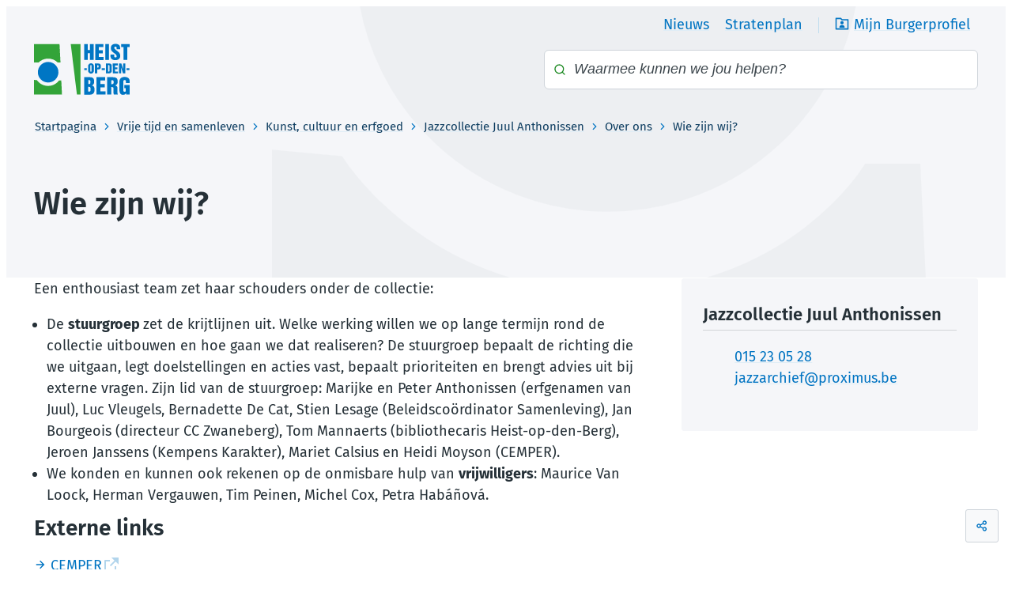

--- FILE ---
content_type: text/html; charset=utf-8
request_url: https://www.heist-op-den-berg.be/wie-zijn-wij
body_size: 22859
content:
<!DOCTYPE html><html lang=nl-BE><head><meta charset=utf-8><meta name=HandheldFriendly content=True><meta name=MobileOptimized content=320><meta name=viewport content="width=device-width, initial-scale=1.0"><meta name=generator content="Icordis CMS by LCP nv (https://www.lcp.be)"><meta name=theme-color content=#0074c2><title>Wie zijn wij? - Heist-op-den-Berg</title><link rel=preconnect href=https://fonts.icordis.be><link rel=stylesheet href=https://fonts.icordis.be/fonts/fira-sans-300-regular-500-600-700.css media=screen><link id=skin-stylesheet rel=stylesheet media=screen href=/css/dist/skin-heist-op-den-berg.css data-sw=/css/dist/skin-heist-op-den-berg-contrast.css data-css=contrastskin><link rel=stylesheet href=/css/layout/modules/content-blocks.css media=screen><link rel=stylesheet href=/css/layout/core/print.css media=print><link rel=icon type=image/x-icon href=/images/skin/favicon.ico><link rel=icon type=image/png sizes=32x32 href=/images/skin/favicon-32x32.png><link rel=icon type=image/png sizes=16x16 href=/images/skin/favicon-16x16.png><link rel=apple-touch-icon sizes=180x180 href=/images/skin/apple-touch-icon.png><link rel=mask-icon href=/images/skin/safari-pinned-tab.svg color=#0074c2><link type=application/rss+xml rel=alternate title="Nieuws RSS" href=/rss/nieuws.rss><link type=application/rss+xml rel=alternate title="Activiteiten RSS" href=/rss/activiteiten.rss><link rel=canonical href=https://www.heist-op-den-berg.be/wie-zijn-wij><link rel=manifest href=/site.webmanifest><meta name=description content="Wie zit er achter Jazzcollectie Juul Anthonissen?"><meta property=og:description content="Wie zit er achter Jazzcollectie Juul Anthonissen?"><meta property=og:site_name content=Heist-op-den-Berg><meta property=og:title content="Wie zijn wij?"><meta property=og:url content=https://www.heist-op-den-berg.be/wie-zijn-wij><meta property=og:type content=website><meta property=og:image content=https://www.heist-op-den-berg.be/images/skin/logo-og.png><meta name=twitter:card content=summary><meta property=twitter:title content="Wie zijn wij?"><meta property=twitter:description content="Wie zit er achter Jazzcollectie Juul Anthonissen?"></head><body id=body class=portal-0 data-menu=dropdown><div id=skip-content class=skip><div class=container><a href=#content-main data-scrollto=skip rel=nofollow> <span>Naar inhoud</span> </a></div></div><noscript><div class=alertbox-warning>Javascript is niet ingeschakeld. We hebben gedetecteerd dat javascript is uitgeschakeld in deze browser. Schakel javascript in of schakel over naar een ondersteunde browser om door te gaan.</div></noscript><header class="header has-meta"><div class=header__meta><div class=container><div class="meta meta__wrapper"><div class="meta__container-wrapper fade-navs fade__navs"><button data-scroll=scroll-left data-tooltip="scroll naar links" aria-hidden=true class="btn-scroll next hidden"> <svg class=scroll__icon aria-hidden=true data-icon=arrow-right-s><use href=/global/icons/global-line.svg#arrow-right-s style="fill:var(--icon-color-primary,var(--icon-color));transition:fill var(--transition-duration-base) var(--transition-timing-function)"></use></svg> <span class="sr_skip sr-only">scroll naar links</span> </button> <button data-scroll=scroll-right data-tooltip="scroll naar rechts" aria-hidden=true class="btn-scroll prev hidden"> <svg class=scroll__icon aria-hidden=true data-icon=arrow-left-s><use href=/global/icons/global-line.svg#arrow-left-s style="fill:var(--icon-color-primary,var(--icon-color));transition:fill var(--transition-duration-base) var(--transition-timing-function)"></use></svg> <span class="sr_skip sr-only">scroll naar rechts</span> </button><ul class=nav-meta data-scroller=fade__navs><li class="nav__item meta__item" data-id=2><a href=/nieuws class="nav__link meta__link"> <span class=meta__link>Nieuws</span> </a></li><li class="nav__item meta__item" data-id=3><a href="https://stratenplan.heist-op-den-berg.be/" class="nav__link meta__link" target=_blank rel=noopener> <span class=meta__link>Stratenplan</span> </a></li><li class="nav__item meta__item mijn-burgerprofiel"><a href="https://www.burgerprofiel.be/?widget=3eeab193-31d7-49f0-a23c-2ad4f00f04ad" target=_blank class="nav__link meta__link"> <svg class="nav__icon meta__icon" aria-hidden=true data-icon=folder-user><use href=/global/icons/global-line.svg#folder-user style="fill:var(--icon-color-primary,var(--icon-color));transition:fill var(--transition-duration-base) var(--transition-timing-function)"></use></svg> <span class=meta__link>Mijn Burgerprofiel</span> </a></li></ul></div></div></div></div><div class="header-main header__main" data-menu-position=under><div class=container><div class=header__container-wrapper><div class="header-brand header__brand"><a href="/" class=brand data-tooltip="Terug naar startpagina"> <span class="brand-txt brand__txt">Heist-op-den-Berg</span> <img src=/images/skin/logo.svg alt="" class="logo-img brand__logo"> </a></div><div class="header-right header__right"><div class="header-search header__search"><div id=search class="search search-main" role=search><form action=/zoeken method=GET name=searchForm id=searchForm class=search__form><div class="input-group search__group"><label for=txtkeyword><span class=sr-only>Waarmee kunnen we jou helpen?</span></label> <svg class="search__icon search__icon-front" aria-hidden=true data-icon=search><use href=/global/icons/global-line.svg#search style="fill:var(--icon-color-primary,var(--icon-color));transition:fill var(--transition-duration-base) var(--transition-timing-function)"></use></svg> <input type=text name=q class="form-control txt search__input" id=txtkeyword data-tooltip="Waarmee kunnen we jou helpen?" autocomplete=off data-toggle-placeholder=1 placeholder="Waarmee kunnen we jou helpen?" data-placeholder-mobile=Zoeken data-speak-text="Begin nu te spreken" data-listening-text=Luisteren... data-error="Gelieve je microfoon aan te sluiten en je microfoon rechten toe te laten."><div aria-hidden=true class="loading search__loading"><svg class=loading__icon aria-hidden=true data-icon=icon-search-loading><use href=/images/search-loading.svg#icon-search-loading style="fill:var(--icon-color-primary,var(--icon-color));transition:fill var(--transition-duration-base) var(--transition-timing-function)"></use></svg></div><span class="input-group__btn search__input-group"> <button type=submit class=search__btn id=btnSearch data-tooltip=Zoeken> <span>Zoeken</span> </button> </span></div></form><div id=suggestionsearch class="search-suggestion partial-overview" aria-live=polite></div></div></div></div></div></div></div></header><main id=wrapper class=main><div class="visible-print sr_skip"><img alt="" src=/images/skin/logo.png></div><nav aria-label=breadcrumb class="breadcrumb breadcrumb-main sr_skip"><div class=breadcrumb__wrapper><div class="breadcrumb__container-wrapper fade__navs"><button data-scroll=scroll-left data-tooltip="scroll naar links" aria-hidden=true class="btn-scroll next hidden"> <svg class=scroll__icon aria-hidden=true data-icon=arrow-right-s><use href=/global/icons/global-line.svg#arrow-right-s style="fill:var(--icon-color-primary,var(--icon-color));transition:fill var(--transition-duration-base) var(--transition-timing-function)"></use></svg> <span class="sr_skip sr-only">scroll naar links</span> </button> <button data-scroll=scroll-right data-tooltip="scroll naar rechts" aria-hidden=true class="btn-scroll prev hidden"> <svg class=scroll__icon aria-hidden=true data-icon=arrow-left-s><use href=/global/icons/global-line.svg#arrow-left-s style="fill:var(--icon-color-primary,var(--icon-color));transition:fill var(--transition-duration-base) var(--transition-timing-function)"></use></svg> <span class="sr_skip sr-only">scroll naar rechts</span> </button><ol class="nav-breadcrumb sr_skip" itemscope itemtype=http://schema.org/BreadcrumbList data-scroller=fade__navs><li class="nav__item breadcrumb__item breadcrumb__item--home" itemprop=itemListElement itemscope itemtype=http://schema.org/ListItem><a itemprop=item href="/" class="nav__link breadcrumb__link"> <span itemprop=name>Startpagina</span><meta itemprop=position content=1></a> <svg class="nav__icon breadcrumb__icon" aria-hidden=true data-icon=arrow-right-s><use href=/global/icons/global-line.svg#arrow-right-s style="fill:var(--icon-color-primary,var(--icon-color));transition:fill var(--transition-duration-base) var(--transition-timing-function)"></use></svg></li><li class="nav__item breadcrumb__item" itemprop=itemListElement itemscope itemtype=http://schema.org/ListItem><a class="nav__link breadcrumb__link" href=https://www.heist-op-den-berg.be/vrije-tijd-en-samenleven itemprop=item> <span itemprop=name class=aCrumb>Vrije tijd en samenleven</span><meta itemprop=position content=2></a> <svg class="nav__icon breadcrumb__icon" aria-hidden=true data-icon=arrow-right-s><use href=/global/icons/global-line.svg#arrow-right-s style="fill:var(--icon-color-primary,var(--icon-color));transition:fill var(--transition-duration-base) var(--transition-timing-function)"></use></svg></li><li class="nav__item breadcrumb__item" itemprop=itemListElement itemscope itemtype=http://schema.org/ListItem><a class="nav__link breadcrumb__link" href=https://www.heist-op-den-berg.be/kunst-cultuur-en-erfgoed itemprop=item> <span itemprop=name class=aCrumb>Kunst, cultuur en erfgoed</span><meta itemprop=position content=3></a> <svg class="nav__icon breadcrumb__icon" aria-hidden=true data-icon=arrow-right-s><use href=/global/icons/global-line.svg#arrow-right-s style="fill:var(--icon-color-primary,var(--icon-color));transition:fill var(--transition-duration-base) var(--transition-timing-function)"></use></svg></li><li class="nav__item breadcrumb__item" itemprop=itemListElement itemscope itemtype=http://schema.org/ListItem><a class="nav__link breadcrumb__link" href=https://www.heist-op-den-berg.be/jazzcollectie-juul-anthonissen itemprop=item> <span itemprop=name class=aCrumb>Jazzcollectie Juul Anthonissen</span><meta itemprop=position content=4></a> <svg class="nav__icon breadcrumb__icon" aria-hidden=true data-icon=arrow-right-s><use href=/global/icons/global-line.svg#arrow-right-s style="fill:var(--icon-color-primary,var(--icon-color));transition:fill var(--transition-duration-base) var(--transition-timing-function)"></use></svg></li><li class="nav__item breadcrumb__item" itemprop=itemListElement itemscope itemtype=http://schema.org/ListItem><a class="nav__link breadcrumb__link" href="https://www.heist-op-den-berg.be/juulanthonissen-over ons" itemprop=item> <span itemprop=name class=aCrumb>Over ons</span><meta itemprop=position content=5></a> <svg class="nav__icon breadcrumb__icon" aria-hidden=true data-icon=arrow-right-s><use href=/global/icons/global-line.svg#arrow-right-s style="fill:var(--icon-color-primary,var(--icon-color));transition:fill var(--transition-duration-base) var(--transition-timing-function)"></use></svg></li><li class="nav__item breadcrumb__item active" itemprop=itemListElement itemscope itemtype=http://schema.org/ListItem><a class="nav__link breadcrumb__link" href=https://www.heist-op-den-berg.be/wie-zijn-wij itemprop=item> <span class=aCrumb itemprop=name>Wie zijn wij?</span><meta itemprop=position content=6></a></li></ol></div></div></nav><div class=heading__wrapper><div class=container><h1 class=page-heading><span>Wie zijn wij?</span></h1></div></div><div id=content-main class=page-inner><div class=main__container><section class=products-detail><div class=container-wrapper><div class="page-container page-column"><div class=page-content><div class=info><p>Een enthousiast team zet haar schouders onder de collectie:</p><ul><li>De <strong>stuurgroep </strong>zet de krijtlijnen uit. Welke werking willen we op lange termijn rond de collectie uitbouwen en hoe gaan we dat realiseren? De stuurgroep bepaalt de richting die we uitgaan, legt doelstellingen en acties vast, bepaalt prioriteiten en brengt advies uit bij externe vragen. Zijn lid van de stuurgroep: Marijke en Peter Anthonissen (erfgenamen van Juul), Luc Vleugels, Bernadette De Cat, Stien Lesage (Beleidscoördinator Samenleving), Jan Bourgeois (directeur CC Zwaneberg), Tom Mannaerts (bibliothecaris Heist-op-den-Berg), Jeroen Janssens (Kempens Karakter), Mariet Calsius en Heidi Moyson (CEMPER).</li><li>We konden en kunnen ook rekenen op de onmisbare hulp van <strong>vrijwilligers</strong>: Maurice Van Loock, Herman Vergauwen, Tim Peinen, Michel Cox, Petra Habáñová.</li></ul></div><div class=more-info><h2 class=more-info__heading><span>Externe links</span></h2><div class=more-info__block><ul class="list-overview list-more-info"><li class=list__item><svg class=list__icon aria-hidden=true data-icon=arrow-right><use href=/global/icons/global-line.svg#arrow-right style="fill:var(--icon-color-primary,var(--icon-color));transition:fill var(--transition-duration-base) var(--transition-timing-function)"></use></svg> <a class="list__link external" target=_blank rel="noopener noreferrer" href="https://cemper.be/"><span>CEMPER</span></a></li><li class=list__item><svg class=list__icon aria-hidden=true data-icon=arrow-right><use href=/global/icons/global-line.svg#arrow-right style="fill:var(--icon-color-primary,var(--icon-color));transition:fill var(--transition-duration-base) var(--transition-timing-function)"></use></svg> <a class="list__link external" target=_blank rel="noopener noreferrer" href="https://www.hnitajazzclub.be/"><span>Hnita Jazz Club</span></a></li><li class=list__item><svg class=list__icon aria-hidden=true data-icon=arrow-right><use href=/global/icons/global-line.svg#arrow-right style="fill:var(--icon-color-primary,var(--icon-color));transition:fill var(--transition-duration-base) var(--transition-timing-function)"></use></svg> <a class="list__link external" target=_blank rel="noopener noreferrer" href="https://www.kempenskarakter.be/"><span>Kempens Karakter</span></a></li></ul></div></div></div><div class=side-bar><div class="box-contact notranslate" translate=no><h2 class="box__title sr-only"><span>Contact</span></h2><div class="box__block contact__block"><h3 class=box__subtitle><a href=/contact/detail/70/jazzcollectie-juul-anthonissen class=box__subtitle-link><span>Jazzcollectie Juul Anthonissen</span></a></h3><div class=contact__block-row><div class=contact__content><div class=contact__content-row><div class=contact__info-container><dl class=contact__info><dt class=lbl-phone><span>Tel.</span></dt><dd class="dd txt-phone"><div class=dd__info><span data-label=Tel.><a rel="noopener noreferrer" href=tel:015230528 class=phone><span>015 23 05 28</span></a></span></div></dd><dd class="dd txt-gsm"><div class=dd__info></div></dd><dt class=lbl-email><span>E-mail</span></dt><dd class="dd txt-email"><div class=dd__info><span data-label=E-mail><a rel="noopener noreferrer" target=_blank href=mailto:%6a%61%7a%7a%61%72%63%68%69%65%66%40%70%72%6f%78%69%6d%75%73%2e%62%65 class=mail><span>&#106;&#097;&#122;&#122;&#097;&#114;&#099;&#104;&#105;&#101;&#102;<span>&#064;</span>&#112;&#114;&#111;&#120;&#105;&#109;&#117;&#115;&#046;&#098;&#101;</span></a></span></div></dd></dl></div></div></div></div><script type=application/ld+json>{"@context":"http://schema.org","@type":"PostalAddress","addressLocality":"","postalCode":"","streetAddress":"  "}</script></div></div></div></div></div></section></div></div></main><footer id=footer class="footer footer--main"><div class=footer-top><div class=container><div class=footer-top-wrapper><div class=footer-left><div class="footer-contact notranslate"><span class="footer-contact__title footer__title"><span>Lokaal Bestuur Heist-op-den-Berg</span></span><dl class="contact__info footer-contact__info"><dd class=txt-address><span class=address--block> <span class=txt-streetnr>Kerkplein 17</span> <span class=txt-postal><span class=sr-only>,&nbsp;</span>2220</span>&nbsp;<span class=txt-city>Heist-op-den-Berg</span> </span></dd><dt class=lbl-phone><span>Tel.</span></dt><dd class=txt-phone><span data-label=Tel.><a rel="noopener noreferrer" href=tel:015461000 class=phone><span>015 46 10 00</span></a></span></dd><dt class=lbl-email><span>E-mail</span></dt><dd class=txt-email><span data-label=E-mail><a rel="noopener noreferrer" target=_blank href=mailto:%6f%6e%74%68%61%61%6c%40%68%65%69%73%74%2d%6f%70%2d%64%65%6e%2d%62%65%72%67%2e%62%65 class=mail><span>&#111;&#110;&#116;&#104;&#097;&#097;&#108;<span>&#064;</span>&#104;&#101;&#105;&#115;&#116;&#045;&#111;&#112;&#045;&#100;&#101;&#110;&#045;&#098;&#101;&#114;&#103;&#046;&#098;&#101;</span></a></span></dd></dl><div class=contact__appointment><a class="btn-appointment btn-primary btn-sm has-icon" href=/contact><svg class=appointment__icon aria-hidden=true style="fill:var(--icon-color-primary,var(--icon-color));transition:fill var(--transition-duration-base) var(--transition-timing-function)"><use href=/global/icons/global-line.svg#arrow-right></use></svg><span>Contacteer ons</span></a></div></div></div><div class=footer-center><span class="footer-contact__title footer__title"><span>Nuttige links</span></span><ul class=list-overview><li data-id=8><a href=/contact> <span>Openingsuren en contact</span> </a></li><li data-id=9><a href=/nieuwsbrieven/inschrijven> <span>Nieuwsbrief</span> </a></li><li data-id=11><a href=/openbare-onderzoeken> <span>Openbare onderzoeken</span> </a></li></ul></div><div class=footer-right><span class="footer-contact__title footer__title"><span>Volg ons op sociale media</span></span><div class=footer-social><ul class=list-social><li class="list__item social__item"><a href="https://www.facebook.com/heistopdenberg/" target=_blank data-tooltip=Facebook class="list__link social__link social__link-facebook" rel=noopener><div class=social__icon-holder><svg class=social__icon aria-hidden=true data-icon=facebook-fill><use href=/global/icons/global-socials.svg#facebook-fill style="fill:var(--icon-color-primary,var(--icon-color));transition:fill var(--transition-duration-base) var(--transition-timing-function)"></use></svg></div><span>Facebook</span> </a></li><li class="list__item social__item"><a href="https://www.linkedin.com/company/gemeente-heist-op-den-berg/" target=_blank data-tooltip=LinkedIn class="list__link social__link social__link-linkedin" rel=noopener><div class=social__icon-holder><svg class=social__icon aria-hidden=true data-icon=linkedin-fill><use href=/global/icons/global-socials.svg#linkedin-fill style="fill:var(--icon-color-primary,var(--icon-color));transition:fill var(--transition-duration-base) var(--transition-timing-function)"></use></svg></div><span>LinkedIn</span> </a></li><li class="list__item social__item"><a href="https://www.instagram.com/heistopdenberg/" target=_blank data-tooltip=Instagram class="list__link social__link social__link-instagram" rel=noopener><div class=social__icon-holder><svg class=social__icon aria-hidden=true data-icon=instagram-line><use href=/global/icons/global-socials.svg#instagram-line style="fill:var(--icon-color-primary,var(--icon-color));transition:fill var(--transition-duration-base) var(--transition-timing-function)"></use></svg></div><span>Instagram</span> </a></li><li class="list__item social__item"><a href=https://www.youtube.com/LokaalBestuurHeistopdenBerg target=_blank data-tooltip=YouTube class="list__link social__link social__link-youtube" rel=noopener><div class=social__icon-holder><svg class=social__icon aria-hidden=true data-icon=youtube-line><use href=/global/icons/global-socials.svg#youtube-line style="fill:var(--icon-color-primary,var(--icon-color));transition:fill var(--transition-duration-base) var(--transition-timing-function)"></use></svg></div><span>YouTube</span> </a></li></ul></div></div></div></div></div><div class=footer-bottom><div class=container><div class=footer-bottom-wrapper><div class=footer-bottom-left><ul class="list-inline footer__list"><li class=footer__item data-id=7><a href=/sitemap> <span>Sitemap</span> </a></li><li class=footer__item data-id=5><a href=/toegankelijkheid> <span>Toegankelijkheidsverklaring</span> </a></li><li class=footer__item data-id=6><a href=/cookies> <span>Cookiebeleid</span> </a></li><li class=footer__item data-id=4><a href=/privacyverklaring> <span>Privacyverklaring</span> </a></li><li class=footer__item data-id=17><a href=https://www.heist-op-den-berg.be/file/download/fc591772-74e5-4314-90ad-3b511e6ee4af/wrzcy3e1rFCE6I5GXLNiSpBpflqoU2oQCuCKdVUzE3d target=_blank rel=noopener> <span>Gedragscode sociale media</span> </a></li></ul></div><div class=footer-bottom-right><a class=footer__link--lcp data-tooltip="web design, development en cms door LCP" rel=noopener target=_blank href="https://www.lcp.be/"> <svg class="footer__icon icon--lcp" aria-hidden=true data-icon=lcp><use href=/global/icons/global-township.svg#lcp style="fill:var(--icon-color-primary,var(--icon-color));transition:fill var(--transition-duration-base) var(--transition-timing-function)"></use></svg> <span>LCP nv 2026 &copy;</span> </a></div></div></div></div></footer><div class="toppos sr_skip"><div id=social-share class="social-share social-share"><button data-toggle=socialsharebtn class="btn-toggle-share icon-share2" type=button aria-expanded=false> <svg class="btn__icon social-share__btn" aria-hidden=true data-icon=share><use href=/global/icons/global-line.svg#share style="fill:var(--icon-color-primary,var(--icon-color));transition:fill var(--transition-duration-base) var(--transition-timing-function)"></use></svg> <span>Deel deze pagina</span> </button><div class="social-share__btns invisibility"><ul class="list-social social-share__list"><li class="list__item social__item"><a rel=noopener data-tooltip="Deel deze pagina op Facebook" target=_blank href="http://www.facebook.com/sharer/sharer.php?u=https%3a%2f%2fwww.heist-op-den-berg.be%2fwie-zijn-wij" class="list__link social__link"> <svg class="social__icon social__icon-facebook" aria-hidden=true data-icon=facebook-box-fill><use href=/global/icons/global-socials.svg#facebook-box-fill style="fill:var(--icon-color-facebook,var(--icon-color));transition:fill var(--transition-duration-base) var(--transition-timing-function)"></use></svg> <span>Facebook</span> </a></li><li class="list__item social__item"><a rel=noopener data-tooltip="Deel deze pagina op Twitter" target=_blank href="https://twitter.com/intent/tweet?original_referer=https%3a%2f%2fwww.heist-op-den-berg.be%2fwie-zijn-wij&amp;text=Wie+zijn+wij%3f&amp;tw_p=tweetbutton&amp;url=https%3a%2f%2fwww.heist-op-den-berg.be%2fwie-zijn-wij" class="list__link social__link"> <svg class="social__icon social__icon-twitter" aria-hidden=true data-icon=twitter-fill><use href=/global/icons/global-socials.svg#twitter-fill style="fill:var(--icon-color-twitter,var(--icon-color));transition:fill var(--transition-duration-base) var(--transition-timing-function)"></use></svg> <span>Twitter</span> </a></li><li class="list__item social__item"><a rel=noopener data-tooltip="Deel deze pagina op Linkedin" target=_blank href="http://www.linkedin.com/shareArticle?url=https%3a%2f%2fwww.heist-op-den-berg.be%2fwie-zijn-wij" class="list__link social__link"> <svg class="social__icon social__icon-linkedin" aria-hidden=true data-icon=linkedin-box-fill><use href=/global/icons/global-socials.svg#linkedin-box-fill style="fill:var(--icon-color-linkedin,var(--icon-color));transition:fill var(--transition-duration-base) var(--transition-timing-function)"></use></svg> <span>Linkedin</span> </a></li><li class="list__item social__item"><a rel=noopener data-tooltip="Deel deze pagina op E-mail" target=_blank href="mailto:?subject=Wie zijn wij? - Heist-op-den-Berg&amp;body=Hey,%0Ahttps%3a%2f%2fwww.heist-op-den-berg.be%2fwie-zijn-wij" class="list__link social__link"> <svg class="social__icon social__icon-mail" aria-hidden=true data-icon=mail><use href=/global/icons/global-line.svg#mail style="fill:var(--icon-color-primary,var(--icon-color));transition:fill var(--transition-duration-base) var(--transition-timing-function)"></use></svg> <span>E-mail</span> </a></li></ul></div></div></div><script src=/global/js/jquery-3.6.2.min.js></script><script src="/js/minified/site.min.js?v=k9FZ0L7KvBcGpBPhDcqXIGo5_3IATzOvWshXOZCwSEM"></script><script async src="/js/minified/lazysize.min.js?v=IiNPl7D4xnh-yMwI6YW2HUuOl7aOxr0f-a7Qut8H6zQ"></script><script>var _paq = window._paq = window._paq || [];   
  _paq.push(['trackPageView']);   
  _paq.push(['enableLinkTracking']);   
  (function() {   
    var u='https://heistopdenberg.matomo.cloud/';   
    _paq.push(['setTrackerUrl', u+'matomo.php']);   
    _paq.push(['setSiteId', '1']);   
    var d=document, g=d.createElement('script'), s=d.getElementsByTagName('script')[0];   
    g.async=true; g.src='//cdn.matomo.cloud/heistopdenberg.matomo.cloud/matomo.js'; s.parentNode.insertBefore(g,s);   
  })();</script></body></html>

--- FILE ---
content_type: text/css
request_url: https://www.heist-op-den-berg.be/css/layout/modules/content-blocks.css
body_size: 3753
content:
.main__container>.contentblocks-main .has-media:not(:last-child){margin-bottom:var(--paragraph-margin-vertical,1.4rem)}.main__container>.contentblocks .contentblocks__list:not([data-cols="1"]){display:flex;flex-wrap:wrap;margin-left:calc(var(--gutter-horizontal, 3.5rem)/-2);margin-right:calc(var(--gutter-horizontal, 3.5rem)/-2);margin-top:calc(var(--gutter-vertical, 0)*-1)}.main__container>.contentblocks .contentblocks__list:not([data-cols="1"])>*{flex-grow:var(--col-flex-grow,1);flex-shrink:var(--col-flex-shrink,0);margin-top:var(--gutter-vertical);max-width:100%;padding-left:calc(var(--gutter-horizontal)/2);padding-right:calc(var(--gutter-horizontal)/2);width:var(--col-size-width,100%)}.contentblocks__item{height:100%}.contentblocks__item.box-primary{--box-background-color:var(--btn-primary-background-color);--box-border-color:var(--btn-primary-background-color);--box-text-color:var(--btn-primary-text-color);--headings-color:var(--btn-primary-text-color);--icon-color:var(--btn-primary-text-color)}.contentblocks__item.box-primary .contentblocks__btn{--btn-background-color:var(--color1-dark);--btn-border-color:var(--color1-dark);--btn-background-color-hover:var(--color1-darker);--btn-border-color-hover:var(--color1-darker)}.contentblocks__item.alert-info{--box-background-color:#cff4fc;--box-border-color:#b6f0fb;--box-text-color:#055261;--headings-color:#055261;--icon-color:#055261}.contentblocks__item.alert-info .contentblocks__btn{--btn-background-color:#055261;--btn-border-color:#055261;--btn-background-color-hover:var(--black);--btn-border-color-hover:var(--black)}.contentblocks__item.alert-warning{--box-background-color:#fff3cc;--box-border-color:#ffecb3;--box-text-color:#684f03;--headings-color:#684f03;--icon-color:#684f03}.contentblocks__item.alert-warning .contentblocks__btn{--btn-background-color:#684f03;--btn-border-color:#684f03;--btn-background-color-hover:var(--black);--btn-border-color-hover:var(--black)}.contentblocks__item.alert-danger{--box-background-color:#f8d8db;--box-border-color:#f5c2c7;--box-text-color:#832028;--headings-color:#832028;--icon-color:#832028}.contentblocks__item.alert-danger .contentblocks__btn{--btn-background-color:#832028;--btn-border-color:#832028;--btn-background-color-hover:var(--black);--btn-border-color-hover:var(--black)}.contentblocks__item.alert-success{--box-background-color:#d0e6dc;--box-border-color:#b9dacb;--box-text-color:#0f5233;--headings-color:#0f5233;--icon-color:#0f5233}.contentblocks__item.alert-success .contentblocks__btn{--btn-background-color:#0f5233;--btn-border-color:#0f5233;--btn-background-color-hover:var(--black);--btn-border-color-hover:var(--black)}.contentblocks__title{--font-size:2.4rem}.contentblocks__icon{--icon-size-square:2.5rem;--icon-margin-horizontal:0.5rem;--icon-position-top:0.2rem;float:left}.contentblocks__title-wrapper:not(:last-child){margin-bottom:var(--margin-vertical,.3em)}.contentblocks__short p{max-width:none}.contentblocks__photo:not(:last-child),.contentblocks__short:not(:last-child){margin-bottom:var(--margin-vertical,1.4rem)}.main__container>.contentblocks-main{margin-bottom:var(--main-section-margin-vertical,9rem)}.main__container>.contentblocks-main .has-media{display:flex;flex-direction:var(--flex-direction,column);gap:var(--partial-gap,0)}@media (min-width:48em){.main__container>.contentblocks-main .has-media{--partial-gap:3.5rem;--flex-direction:row}.main__container>.contentblocks-main .has-media .contentblocks__photo{--paragraph-margin-vertical:0;flex:0 0 30%}.main__container>.contentblocks-main .has-media .contentblocks__content{flex:1 1 auto}}.main__container>.contentblocks .contentblocks__list{--gutter-vertical:3.5rem}@media (min-width:64em){.main__container>.contentblocks .contentblocks__list:not([data-cols="1"])>*{--col-flex-grow:0;--col-flex-shrink:0;--col-size-width:50%;flex-basis:auto}}

--- FILE ---
content_type: image/svg+xml
request_url: https://www.heist-op-den-berg.be/images/skin/logo.svg
body_size: 3838
content:
<?xml version="1.0" encoding="utf-8"?>
<!-- Generator: Adobe Illustrator 26.5.0, SVG Export Plug-In . SVG Version: 6.00 Build 0)  -->
<svg version="1.1" id="Layer_1" xmlns="http://www.w3.org/2000/svg" xmlns:xlink="http://www.w3.org/1999/xlink" x="0px" y="0px"
	 viewBox="0 0 121 64.2" style="enable-background:new 0 0 121 64.2;" xml:space="preserve">
<style type="text/css">
	.st0{fill:#0076C4;}
	.st1{fill:#33A439;}
</style>
<path id="Path_126" class="st0" d="M63.5,0.3h4.6v7.5h2.7V0.3h4.6v20.1h-4.6v-8.5h-2.7v8.5h-4.6V0.3z"/>
<path id="Path_127" class="st0" d="M77.5,0.3h10.3v3.9h-5.7v4h4.9v3.9h-4.9v4.5H88v3.9H77.5L77.5,0.3z"/>
<rect id="Rectangle_304" x="90.2" y="0.3" class="st0" width="4.6" height="20.1"/>
<path id="Path_128" class="st0" d="M101.4,13.6v1.5c0,1.1,0.2,2.1,1.6,2.1c0.8,0.1,1.5-0.5,1.6-1.3c0-0.1,0-0.2,0-0.2
	c0-1.7-1.8-2.9-3.7-4.3c-1.9-1.5-3.7-2.6-3.7-5.7c0-3.9,2.2-5.6,5.9-5.6c4,0,5.8,2,5.8,5v1.8h-4.3V5.8c0-1-0.1-2.2-1.5-2.2
	c-0.8-0.1-1.5,0.5-1.6,1.3c0,0.1,0,0.2,0,0.2c0,1.2,2,2.6,3.8,4c1.7,1.5,3.8,2.5,3.8,6.5c0,1.9-1.5,5.1-6.3,5.1c-4.6,0-6-2.9-6-5
	v-2.2L101.4,13.6z"/>
<path id="Path_129" class="st0" d="M110.3,0.3h10.6v3.9h-3v16.2h-4.6V4.2h-3V0.3z"/>
<path id="Path_130" class="st0" d="M71.2,34.2c0,0.3,0,1.1,0.8,1.1c0.8,0,0.8-0.8,0.8-1.1V28c0-0.4,0-1.1-0.8-1.1
	c-0.8,0-0.8,0.7-0.8,1.1V34.2z M68.4,28.3c0-2,1.7-3.7,3.7-3.7c2,0,3.7,1.7,3.7,3.7V34c0,2-1.7,3.7-3.7,3.7c-2,0-3.7-1.7-3.7-3.7
	l0,0V28.3z"/>
<path id="Path_131" class="st0" d="M79.9,30.2h0.7c0.9,0,1.1-0.4,1.1-1.6c0-1.5-0.5-1.5-1.4-1.5h-0.3V30.2z M77,24.9h3.1
	c3.2,0,4.5,0.5,4.5,3.8c0,1.8-0.5,3.7-3,3.7h-1.6v5H77V24.9z"/>
<rect id="Rectangle_305" x="85.6" y="30.9" class="st0" width="4.1" height="2.3"/>
<rect id="Rectangle_306" x="63.6" y="30.9" class="st0" width="3.2" height="2.3"/>
<rect id="Rectangle_307" x="117" y="30.9" class="st0" width="3.7" height="2.3"/>
<path id="Path_132" class="st0" d="M93.8,35.2h0.5c0.8,0,1.2-0.3,1.2-1.1v-6.1c0-0.7-0.4-1.1-1.2-1.1h-0.5V35.2z M90.9,24.9h4.3
	c2.5,0,3.1,1.4,3.1,3.3v5.9c0.1,1.6-1.1,3.1-2.7,3.2c-0.1,0-0.3,0-0.4,0h-4.3V24.9z"/>
<path id="Path_133" class="st0" d="M99.6,24.9h6.4v2.4h-3.5v2.5h3.1v2.4h-3.1V35h3.7v2.4h-6.5L99.6,24.9z"/>
<path id="Path_134" class="st0" d="M107.4,24.9h3.1l2.3,7.4h0v-7.4h2.8v12.5h-3.1l-2.3-7.7h0v7.7h-2.8V24.9z"/>
<path id="Path_135" class="st0" d="M68.7,60.4h1c1.7,0,1.9-0.8,1.9-3c0-1.5-0.2-3-1.8-3h-1.2V60.4z M68.7,50.9h0.9
	c1.6,0,1.8-1.2,1.8-2.6c0-1.5-0.3-2.4-1.6-2.4h-1.1V50.9z M63.6,42.2h7c3.7,0,5.5,1.4,5.5,5.2c0,2.3-0.3,4.4-2.8,5.2v0.1
	c2.5,0.4,3.3,2.3,3.3,5.1c0,3.7-1.3,6.5-5.9,6.5h-7.2L63.6,42.2z"/>
<path id="Path_136" class="st0" d="M78.9,42.2h11.2v4.2H84v4.4h5.4v4.2H84V60h6.4v4.2H78.9V42.2z"/>
<path id="Path_137" class="st0" d="M97.7,51H99c1.7,0,1.7-1.2,1.7-2.6c0-1.5,0-2.4-2-2.4h-1L97.7,51z M92.7,42.2h6.7
	c4.5,0,6.4,1.3,6.4,5.3c0,2.6-0.4,4.3-3.1,5.1v0.1c1.7,0.2,3,1.7,2.9,3.5V60c0,1.5-0.1,3.4,0.5,4.2h-5c-0.6-0.7-0.6-2.7-0.6-4.2
	v-3.5c0-1.3-0.5-1.8-1.9-1.8h-0.9v9.5h-5.1V42.2z"/>
<path id="Path_138" class="st0" d="M108,48.2c0-4.3,2.7-6.3,6.5-6.3c3.4,0,6.5,1.3,6.5,5.4v2.4h-4.8v-2.2c0-1.1-0.5-1.7-1.6-1.7
	c-1.4,0-1.6,1.3-1.6,2v10.9c0,0.6,0,2,1.5,2c1.1,0,1.6-0.5,1.6-1.7v-2.8h-1.8v-4.1h6.7v12.1h-4.4v-1.8h-0.1
	c-0.8,1.4-2.3,2.2-3.9,2.1c-3.6,0-4.6-3-4.6-6.4L108,48.2z"/>
<g id="Group_169" transform="translate(0 0.312)">
	<g id="Group_168">
		<path id="Path_139" class="st1" d="M17.9,18.4c4.5,0,8.8,1.7,12,4.8c1.3,0,2.6,0,3.6,0C33.1,15.5,32.7,7.8,32.3,0H0v23.4
			c1.9,0,3.8-0.1,5.8-0.1C9,20.1,13.4,18.4,17.9,18.4z"/>
		<path id="Path_140" class="st1" d="M31.6,46.1c-5.7,7.6-16.6,9.1-24.2,3.4c-1.4-1.1-2.7-2.4-3.8-3.9c-1.3-0.1-2.5-0.2-3.7-0.3
			v18.6h35.5c-0.3-6-0.6-12-0.9-17.9C33.7,46,32.7,46.1,31.6,46.1z"/>
		<path id="Path_141" class="st1" d="M46.5,0c2.6,21.3,5.2,42.6,7.8,63.9h4.5V0H46.5z"/>
	</g>
	<path id="Path_142" class="st0" d="M17.9,48.6c7.2,0,13-5.8,13-13s-5.8-13-13-13s-13,5.8-13,13c0,0,0,0,0,0
		C4.9,42.8,10.7,48.6,17.9,48.6"/>
</g>
</svg>


--- FILE ---
content_type: image/svg+xml
request_url: https://www.heist-op-den-berg.be/images/skin/mark.svg
body_size: 901
content:
<svg xmlns="http://www.w3.org/2000/svg" width="1683.006" height="550.999" viewBox="0 0 1683.006 550.999">
  <path id="Subtraction_1" data-name="Subtraction 1" d="M-1412.994-965h-381l-17-357h-59a187.641,187.641,0,0,1-15.611,21.406,289.6,289.6,0,0,1-20.128,21.941,314.045,314.045,0,0,1-28.89,25.152,322.357,322.357,0,0,1-85.7,47.094c-8.967,3.286-18.234,6.234-27.542,8.763-9.805,2.664-19.929,4.937-30.091,6.756-10.66,1.909-21.658,3.372-32.691,4.348-11.534,1.021-23.426,1.539-35.343,1.539s-23.838-.548-35.432-1.628c-11.09-1.034-22.175-2.582-32.945-4.6-10.268-1.926-20.525-4.331-30.486-7.151-9.463-2.679-18.9-5.8-28.054-9.275a340.787,340.787,0,0,1-88.453-49.844,347.48,347.48,0,0,1-30.359-26.621c-7.622-7.516-14.825-15.329-21.41-23.223A215.255,215.255,0,0,1-2430-1330l-75-7v372h-591v-551h681.6a269.125,269.125,0,0,0,86.269,174.364A269.237,269.237,0,0,0-2145.5-1270.5a269.239,269.239,0,0,0,182.635-71.133A269.127,269.127,0,0,0-1876.6-1516h393.6l70,551Z" transform="translate(3096 1515.998)" fill="#f5f6f9"/>
</svg>
